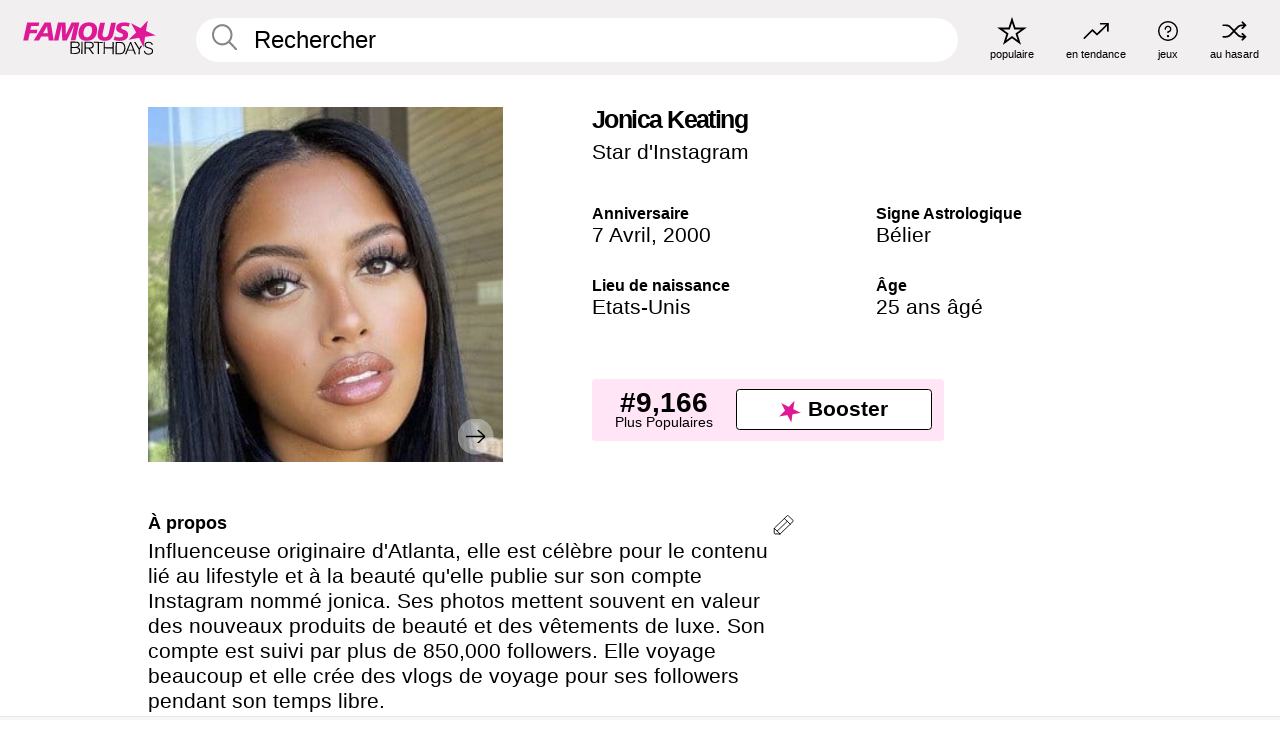

--- FILE ---
content_type: text/html; charset=UTF-8
request_url: https://fr.famousbirthdays.com/people/jonica-keating.html
body_size: 10853
content:
<!DOCTYPE html>
<html lang= "fr">
  <head>
    <meta charset="utf-8">
    
    <link rel="preconnect" href="https://a.pub.network/" crossorigin />
    <link rel="preconnect" href="https://d.pub.network/" crossorigin />
    
     
            <link rel="preload" href="https://www.famousbirthdays.com/faces/keating-jonica-image.jpg" as="image" imagesrcset="https://www.famousbirthdays.com/thumbnails/keating-jonica-medium.jpg 190w, https://www.famousbirthdays.com/thumbnails/keating-jonica-large.jpg 250w, https://www.famousbirthdays.com/faces/keating-jonica-image.jpg 300w" imagesizes="(max-width: 767px) 300px, 300px" fetchpriority="high">
          
    
    
    <meta name="viewport" content="width=device-width, initial-scale=1">
        <title>Jonica Keating Âge, famille, biographie | Famous Birthdays</title>
        <meta name="description" content="Influenceuse originaire d&#039;Atlanta, elle est célèbre pour le contenu lié au lifestyle et à la beauté qu&#039;elle publie sur son compte Instagram nommé jonica.">

    <link rel="icon" href="/favicon.ico" sizes="any">
    <link rel="icon" href="/favicon.svg?3" type="image/svg+xml">
    <link rel="icon" href="/favicon-32.png?3" sizes="32x32" type="image/png">
    <link rel="apple-touch-icon" href="https://fr.famousbirthdays.com/apple-touch-icon.png">

          <script type="application/ld+json">
    {"@context":"https://schema.org","@type":"Person","@id":"https://fr.famousbirthdays.com/people/jonica-keating.html#person","url":"https://fr.famousbirthdays.com/people/jonica-keating.html","name":"Jonica Keating","givenName":"Jonica","familyName":"Keating","image":{"@type":"ImageObject","url":"https://www.famousbirthdays.com/faces/keating-jonica-image.jpg"},"sameAs":["https://www.instagram.com/jonica"],"description":"Influenceuse originaire d'Atlanta, elle est célèbre pour le contenu lié au lifestyle et à la beauté qu'elle publie sur son compte Instagram nommé jonica. Ses photos mettent souvent en valeur des nouveaux produits de beauté et des vêtements de luxe. Son compte est suivi par plus de 850,000 followers. Elle voyage beaucoup et elle crée des vlogs de voyage pour ses followers pendant son temps libre.","jobTitle":"Star d'Instagram","birthDate":"2000-04-07","birthPlace":{"@type":"Place","name":"Etats-Unis"}}</script>

<script type="application/ld+json">
{
    "@context": "https://schema.org",
    "@type": "WebPage",
    "url": "https://fr.famousbirthdays.com/people/jonica-keating.html",
    "name": "Jonica Keating Âge, famille, biographie | Famous Birthdays",
    "description": "Jonica Keating: her anniversaire, she occupation avant de devenir célèbre, her vie de famille, des anecdotes intéressantes, des classements basés sur la popularité et bien plus encore.",
    "inLanguage": "fr",
    "primaryImageOfPage": {
        "@type": "ImageObject",
        "url": "https://www.famousbirthdays.com/faces/keating-jonica-image.jpg"
    },
    "mainEntity": {
        "@id": "https://fr.famousbirthdays.com/people/jonica-keating.html#person"
    }
}
</script>
    
    <script type="application/ld+json"> {
    "@context": "https://schema.org",
    "@graph": [
        {
            "@type": "Organization",
            "@id": "https://www.famousbirthdays.com/#organization",
            "name": "Famous Birthdays",
            "url": "https://www.famousbirthdays.com/",
            "logo": {
                "@type": "ImageObject",
                "url": "https://www.famousbirthdays.com/apple-touch-icon.png",
                "width": 180,
                "height": 180
            },
            "sameAs": [
                "https://www.instagram.com/famousbirthdays",
                "https://www.tiktok.com/@famousbirthdays",
                "https://twitter.com/famousbirthdays",
                "https://www.youtube.com/@famousbirthdays"
            ]
        },
        {
            "@type": "WebSite",
            "@id": "https://fr.famousbirthdays.com/#website",
            "url": "https://fr.famousbirthdays.com/",
            "name": "Famous Birthdays",
            "inLanguage": "fr",
            "publisher": {
                "@id": "https://www.famousbirthdays.com/#organization"
            }
        }
    ]
} </script>

    <link rel="manifest" href="/manifest.json">

        <style id="critical-universal">
      :root{--colorWhite:#fff;--colorBlack:#000;--colorPink:#df1995;--colorWhitePink:#ffe5f5;--colorLightPink:#ffd2ef;--colorGrey:#f1efef;--colorDarkerGrey:#868686}*,*::before,*::after{box-sizing:border-box}html,body{margin:0;padding:0}html{font-size:4.1026vw}body{font-family:Helvetica,sans-serif;background:var(--colorWhite);color:var(--colorBlack);width:100%;font-size:1.6rem;line-height:1.2;-webkit-font-smoothing:antialiased;-moz-osx-font-smoothing:grayscale}img,picture{display:block;max-width:100%;height:auto}main{display:block;max-width:1600px;margin:0 auto;padding:5.5rem 0 1.25rem}a{color:var(--colorPink);text-decoration:none}h1 a,h2 a,h3 a,h4 a,h5 a{color:var(--colorBlack);text-decoration:none}p{margin:0}.type-36-b{font-size:1.75rem;line-height:1.05;font-weight:700;letter-spacing:-.01em}.type-34{font-size:1.75rem;line-height:100%;font-weight:700;letter-spacing:-.0625em}.type-28{font-size:1.75rem;line-height:1;font-weight:700}.type-24-26,.type-24-26-small{font-size:1.5rem;line-height:1.1}.type-16-18{font-size:1rem;line-height:1;font-weight:700}.type-16-18-small{font-size:1rem;line-height:1.1;font-weight:700}.type-20-24{font-size:1.25rem;line-height:1.2}.type-14-16{font-size:.875rem;line-height:.9}.type-36{font-size:2rem;line-height:.9;font-weight:700}.site-header{background-color:var(--colorGrey);padding:1.125rem 1rem;display:flex;align-items:center;justify-content:space-between;position:fixed;width:100%;box-sizing:border-box;z-index:3}.site-header__home{margin-right:1rem;width:2.625rem}.site-header__logo{display:none;height:3.5rem}.site-header__logo svg{display:block;width:9.625rem;height:2.5rem}.site-header__logo-mobile{display:flex;width:2.875rem;height:2.875rem;color:var(--colorPink)}.site-header__logo-mobile svg{display:block;width:2.875rem;height:2.875rem}.site-navigation{align-items:center;flex-basis:23.125rem;justify-content:space-between;display:none}.site-navigation a{margin-left:2.25rem;color:var(--colorBlack);text-decoration:none;text-transform:lowercase}.site-navigation a svg{margin:0 auto;display:block;max-width:100%;max-height:100%;fill:transparent}.site-navigation a svg.icon--popular{width:2.125rem;height:2.125rem}.site-navigation a svg.icon--trending{width:1.8125rem;height:1.125rem}.site-navigation a svg.icon--qa{width:1.5625rem;height:1.4375rem}.site-navigation a svg.icon--trivia{width:1.6875rem;height:1.6875rem}.site-navigation a svg.icon--random{width:1.75rem;height:1.4375rem}.site-navigation a span{margin-top:.125rem;display:none;text-align:center;font-size:.75rem;line-height:1.1;white-space:nowrap}.site-navigation a .site-navigation__icon{margin:0;display:flex;height:2.25rem;justify-content:center;align-items:center}.search{display:flex;width:100%;padding:0;position:relative}.search fieldset{margin:0;padding:0;border:0;width:100%;display:flex;position:relative;height:2.75rem}.search fieldset input{display:flex;width:100%;padding:.5rem 0 .5rem 1.125rem;box-sizing:border-box;border-radius:1.875rem;color:var(--colorBlack);border:.125rem solid var(--colorWhite);background-color:var(--colorWhite);appearance:none}.search fieldset input.search-bar{height:3.125rem;line-height:3.125rem;padding-top:0;padding-bottom:0}.search fieldset input::-webkit-search-decoration,.search fieldset input::-webkit-search-cancel-button,.search fieldset input::-webkit-search-results-button,.search fieldset input::-webkit-search-results-decoration{display:none!important}.search-button{margin:0;padding:0;border:0;background:none;position:absolute;right:1.125rem;top:50%;transform:translateY(-50%);cursor:pointer;color:var(--colorDarkerGrey)}.search-button svg{display:block;width:1.125rem;height:1.125rem}.search-suggestions{display:none}.side-paddings{padding:0 1rem}.columns-2,.columns-3{display:grid;grid-template-columns:1fr;grid-gap:1rem}.section-row{margin-bottom:3rem}.section-row>h1{padding-inline:1rem}.sr-only{position:absolute!important;width:1px!important;height:1px!important;padding:0!important;margin:-1px!important;overflow:hidden!important;clip:rect(0,0,0,0)!important;white-space:nowrap!important;border:0!important}@media(min-width:768px){html{font-size:1.1111vw}body{font-size:1.5rem}main{padding-bottom:2.25rem;min-height:calc(100vh - 13.25rem);box-sizing:border-box}.type-24-26,.type-24-26-small{font-size:2rem}.type-16-18{font-size:1.125rem;line-height:1.2}.type-16-18-small{font-size:1.125rem}.type-20-24{font-size:1.5rem}.type-14-16{font-size:1rem;line-height:1.1}.site-header{padding:.875rem 1.5rem}.site-header__home{margin-right:2.625rem;flex-basis:9.6666875rem;width:9.625rem}.site-header__logo{display:flex;align-items:center}.site-header__logo-mobile{display:none}.site-navigation{display:flex}.site-navigation a span{display:block}.search fieldset input{width:100%;padding:.75rem 0 .75rem 1.25rem}.search-button svg{width:1.8125rem;height:1.8125rem}.layout--is-medium-narrow{padding-left:4.5rem;padding-right:4.5rem}.layout--is-narrow{padding-left:8.875rem;padding-right:8.875rem}.side-paddings{padding:0 1.5rem}.columns-2{grid-template-columns:repeat(2,1fr);grid-column-gap:1.5rem}.columns-3{grid-template-columns:repeat(3,1fr);grid-column-gap:1.5rem}.section-row{margin-bottom:1.5rem}}@media(min-width:1600px){html{font-size:16px}}.tiles{margin-bottom:1rem;display:grid;grid-template-columns:repeat(2,1fr);row-gap:1rem}.tiles--gap-Y{column-gap:1rem}.tile{width:100%;position:relative;display:block;text-decoration:none;color:var(--colorBlack)}.tile p{margin:0}.tile p:first-of-type{margin-bottom:.25rem}.tile__picture{margin-bottom:.75rem;border-radius:1.875rem;overflow:hidden;max-width:100%;aspect-ratio:1 / 1}.profile-video-thumbnail{aspect-ratio:16/9}.tile__picture picture,.tile__picture img{display:block;width:100%;height:100%;object-fit:cover;object-position:center}.tile:nth-child(7){display:none}.tile__item{min-width:0}.tile__star-ranking{position:absolute;top:-.85rem;left:-.85rem;color:var(--colorLightPink)}.tile__star-ranking svg{display:block;width:3.25rem;height:3.25rem}.tile__star-ranking span{color:var(--colorBlack);position:absolute;top:50%;left:50%;transform:translate(-66%,-50%)}.tiles-module{padding:0 1rem}.tiles-module h2{margin:0 0 1rem 0}.tiles-module--no-paddings{padding:0}.tiles-module--capitalized h2,.tiles-module--capitalized h1{text-transform:uppercase}@media(min-width:768px){.tiles{grid-template-columns:repeat(6,1fr);row-gap:1.5rem}.tiles--gap-Y{column-gap:1.5rem}.tile:nth-child(7){display:block}.tile__star-ranking{display:block;top:-1.5rem;left:-1.5rem}.tile__star-ranking svg{width:4.375rem;height:4.375rem}.tiles-module{padding:0 1.5rem}}.todays-birthdays-module h1{margin:1.5rem 0 1.25rem 0;padding:0 1rem;text-transform:uppercase}.todays-birthdays-module .todays-birthdays-module__row:last-of-type{display:none}@media(min-width:768px){.todays-birthdays-module h1{margin:1.5rem 0;padding:0 1.5rem}.todays-birthdays-module .todays-birthdays-module__row:first-of-type .tile__item:last-of-type{display:none}.todays-birthdays-module .todays-birthdays-module__row:last-of-type{display:block}}.bio-module h1{margin:0}.bio-module h1 span{display:block}.bio-module .bio-module__profession{margin:0}.bio-module__info{padding:0 1rem}.bio-module .picture{margin-bottom:1.5rem}.bio-module .picture picture,.bio-module .picture img{display:block;width:100%;height:auto}.bio-module__person-attributes{margin-top:2rem;display:grid;grid-template-columns:1fr 1fr;grid-gap:1.125rem}.bio-module__person-attributes p{margin:0}.bio-module__person-attributes p span{display:block}.bio-module a{color:var(--colorBlack);text-decoration:none}.bio-module__full-name,.bio-module__person-attributes .type-16-18{text-transform:none}@media(min-width:768px){.bio-module{padding:2rem 1.5rem 0 1.5rem;display:flex;justify-content:space-between}.bio-module h1{margin-bottom:.625rem}.bio-module__info{padding:0}.bio-module .column:nth-child(2){margin-left:3.5rem;flex:0 0 38rem}.bio-module .picture{margin-bottom:0}.bio-module__person-attributes{margin-top:2.75rem;grid-gap:2rem}}.profile-pictures-carousel__randomizer{position:absolute;top:1rem;right:1rem;display:block;z-index:2}.profile-pictures-carousel__randomizer a{color:var(--colorBlack);background-color:rgba(241,239,239,.4);width:2.5rem;height:2.5rem;display:flex;align-items:center;justify-content:center;border-radius:50%}.profile-pictures-carousel__randomizer svg{display:block;width:1.625rem;height:1.25rem}.profile-pictures-carousel__share{position:absolute;top:.5rem;display:none}.profile-pictures-carousel__share a{color:var(--colorBlack);background-color:rgba(241,239,239,.4);width:2.5rem;height:2.5rem;display:flex;align-items:center;justify-content:center;border-radius:50%}.profile-pictures-carousel__share svg{display:block;width:1.625rem;height:1.625rem}.profile-pictures-carousel{margin-bottom:1.5rem;width:100%;aspect-ratio:404/394;position:relative;overflow:hidden}.profile-pictures-carousel>input,.profile-pictures-carousel>label{position:absolute;opacity:0;pointer-events:none}.profile-pictures-carousel__viewport{display:flex;width:100%;height:100%;overflow-x:scroll;overflow-y:hidden;scroll-snap-type:x mandatory;scroll-behavior:smooth;scrollbar-width:none}.profile-pictures-carousel__viewport::-webkit-scrollbar{display:none}.profile-pictures-carousel__viewport>.profile-pictures-carousel__slide{display:flex;justify-content:center;align-items:center;flex:0 0 100%;scroll-snap-align:center}.profile-pictures-carousel__slide img{display:block;width:100%;height:100%;object-fit:cover}@media(max-width:767px){.profile-pictures-carousel{aspect-ratio:initial;justify-content:center;display:flex}.profile-pictures-carousel__viewport{max-width:320px;min-height:320px}.profile-pictures-carousel__viewport>.profile-pictures-carousel__slide{flex:0 0 100%}}.slide-anchor,input.slide-anchor,input[type="radio"].slide-anchor{display:none!important}.profile-pictures-carousel__controls,.profile-pictures-carousel__control-arrows,.profile-pictures-carousel__swipe-indicator,.profile-pictures-carousel__randomizer,.profile-pictures-carousel__share{display:none}@media(min-width:768px){.profile-pictures-carousel{width:90%;overflow:visible}.profile-pictures-carousel>label{position:static;opacity:1;pointer-events:auto}.profile-pictures-carousel__viewport{overflow:hidden;scroll-snap-type:none;scroll-behavior:unset}.profile-pictures-carousel__viewport>.profile-pictures-carousel__slide{scroll-snap-align:end}}.bio-module__boost-block,.group-info-module__boost-block{margin-top:2.5rem;max-width:24.75rem}.boost-block{padding:.75rem .875rem;display:grid;grid-template-columns:1fr 1fr;grid-gap:.875rem;align-items:center;border-radius:.25rem;background:var(--colorWhitePink);color:var(--colorBlack)}.boost-block p{margin:0;text-align:center}.boost-block p span{display:block}.boost-block__rank.type-36{font-size:2rem}button{margin:0;padding:0;border:none;background:none;font-family:inherit;font-size:100%;line-height:1.15}.bar-button{padding:.875rem 3rem;border:.0625rem solid var(--colorBlack);display:flex;align-items:center;justify-content:center;border-radius:.25rem;background:var(--colorWhite);color:var(--colorBlack);cursor:pointer;font-size:1.75rem;line-height:1;font-weight:700;box-sizing:border-box}.bar-button .icon{margin-right:.25rem}.bar-button .icon svg{display:block;width:1.5rem;height:1.5rem}#btn-boost,.btn-group-boost{padding:.625rem 3rem;font-size:1.5rem}@media(min-width:768px){.bio-module__boost-block{margin-top:4.125rem}}.ranking-item{margin-bottom:.625rem;padding:.25rem .5rem;display:flex;justify-content:space-between;align-items:center;background:var(--colorGrey);border-radius:.625rem;text-decoration:none;color:var(--colorBlack)}.ranking-item__profile{display:flex;align-items:center;width:72%;height:4.4rem}.ranking-item__picture{margin:0 .75rem 0 .25rem;border-radius:1.875rem;overflow:hidden;flex:0 0 20%;aspect-ratio:1/1}.ranking-item__picture img{display:block;width:100%;height:auto}@media(min-width:768px){.ranking-item__picture{flex:0 0 25%}}</style>
        <link rel="preload" href="/static/css/combined.min.css?v509" as="style" onload="this.onload=null;this.rel='stylesheet'">
    <noscript><link rel="stylesheet" href="/static/css/combined.min.css?v509"></noscript>

  

        
          <link rel="canonical" href="https://fr.famousbirthdays.com/people/jonica-keating.html"/>
    
          <script data-cfasync="false" type="text/javascript">
    var freestar = freestar || {};
    freestar.queue = freestar.queue || [];
    freestar.config = freestar.config || {};
    freestar.config.enabled_slots = [];
    freestar.initCallback = function () { (freestar.config.enabled_slots.length === 0) ? freestar.initCallbackCalled = false : freestar.newAdSlots(freestar.config.enabled_slots) }
</script>
<script>
var useSSL="https:"==document.location.protocol</script>
    
           
      
      <meta property="og:site_name" content="Famous Birthdays">
      <meta property="og:type" content="profile">
      <meta property="og:url" content="https://fr.famousbirthdays.com/people/jonica-keating.html">
      <meta property="og:title" content="Apprenez-en plus sur Jonica Keating">
      <meta property="og:description" content="Influenceuse originaire d&#039;Atlanta, elle est célèbre pour le contenu lié au lifestyle et à la beauté qu&#039;elle publie sur son compte Instagram nommé jonica.">

      <meta property="og:image" content="https://www.famousbirthdays.com/faces/keating-jonica-image.jpg">
      <meta property="og:image:alt" content="Apprenez-en plus sur Jonica Keating">
      
      
      
      
      
            <meta property="profile:first_name" content="Jonica">
                  <meta property="profile:last_name" content="Keating">
      
      <meta name="twitter:card" content="summary_large_image">
      <meta name="twitter:site" content="@famousbirthdays">
      <meta name="twitter:title" content="Apprenez-en plus sur Jonica Keating">
      <meta name="twitter:description" content="Influenceuse originaire d&#039;Atlanta, elle est célèbre pour le contenu lié au lifestyle et à la beauté qu&#039;elle publie sur son compte Instagram nommé jonica.">
      <meta name="twitter:image" content="https://www.famousbirthdays.com/faces/keating-jonica-image.jpg">
      <meta name="twitter:image:alt" content="Apprenez-en plus sur Jonica Keating">

    
    


    
  </head>
  <body>
    <div class="site-header">
  <a href="/" class="site-header__home" aria-label="To Famous Birthdays homepage">
    <span class="site-header__logo">
      <svg class="icon icon--logo-fb">
        <use xlink:href="/static/fonts/famous-icons.svg#icon-logo-fb"></use>
      </svg>
    </span>
    <span class="site-header__logo-mobile">
      <svg class="icon icon--logo-fb-mobile">
        <use xlink:href="/static/fonts/famous-icons.svg#icon-logo-fb-mobile"></use>
      </svg>
    </span>
  </a>
  <form id="fb_search" class="search  " role="form" name="fb_search" action="/search" method="post">
	<fieldset>
	    <input autocomplete="off" id="main-search" type="search" name="q" placeholder=" Rechercher " class="type-24-26 search-bar"  aria-label="Enter Celebrity or Date" maxlength="80"  data-dark_theme="0" >
	    <div class="search-button">
	      <svg class="icon icon--search">
	        <use xlink:href="/static/fonts/famous-icons.svg#icon-search"></use>
	      </svg>
	    </div>  
	    <button type="submit" class="search-submit" aria-label="Search"></button>
	    <ul  id="autocomplete-suggestions"  class="autocomplete-suggestions search-suggestions " ></ul>
	    
	</fieldset>
</form>



  <div class="site-navigation">
    <a href="/most-popular-people.html" title="populaire">
      <span class="site-navigation__icon">
        <svg class="icon icon--popular">
          <use xlink:href="/static/fonts/famous-icons.svg#icon-popular"></use>
        </svg>
      </span>
      <span>populaire</span>
    </a>
    <a href="/trending" title="en tendance">
      <span class="site-navigation__icon">
        <svg class="icon icon--trending">
          <use xlink:href="/static/fonts/famous-icons.svg#icon-trending"></use>
        </svg>
      </span>
      <span>en tendance</span>
    </a>

        <a href="/trivia" title="jeux">
      <span class="site-navigation__icon">
        <svg class="icon icon--trivia">
          <use xlink:href="/static/fonts/famous-icons.svg#icon-trivia"></use>
        </svg>
      </span>
      <span>jeux</span>
    </a>
    <a id="random-person" href="#" title="au hasard" class="random-person">
      <span class="site-navigation__icon">
        <svg class="icon icon--random">
          <use xlink:href="/static/fonts/famous-icons.svg#icon-random"></use>
        </svg>
      </span>
      <span>au hasard</span>
    </a>
  </div>
</div>
    <main class=" layout--is-narrow ">
       <div class="section-row modifierSize section-row--size-xs section-half-bottom">
	<div class="bio-module ">
		<div class="column">
			
												<div id="pc" class="profile-pictures-carousel profile-pictures-carousel--pending">
					<input name="profile-pictures-carousel" id="slide-0" type="radio" class="slide-anchor" checked>
					<div id="vp" class="profile-pictures-carousel__viewport">
						<div class="profile-pictures-carousel__slide slide-0">
							<img src="https://www.famousbirthdays.com/faces/keating-jonica-image.jpg" srcset="https://www.famousbirthdays.com/thumbnails/keating-jonica-medium.jpg 190w, https://www.famousbirthdays.com/thumbnails/keating-jonica-large.jpg 250w, https://www.famousbirthdays.com/faces/keating-jonica-image.jpg 300w" sizes="(max-width: 767px) 300px, 300px" width="300" height="300" alt="Jonica Keating Profile Picture" loading="eager" fetchpriority="high" decoding="async">
						</div>
					</div>
					<div class="profile-pictures-carousel__share share-control-0 hidden-sm hidden-md hidden-lg"><a id="share-person-mobile" href="#" title="Share" class="share-person-mobile" data-share-url="https://fr.famousbirthdays.com/people/jonica-keating.html"><svg class="icon icon--share" width="24" height="24" viewBox="0 0 24 24" fill="currentColor" xmlns="http://www.w3.org/2000/svg"><path d="M14.54 6.62L12 4.08l-2.54 2.54-.67-.67L12 2.74l3.21 3.21z"></path><path d="M11.5 3.5h1v10h-1z"></path><path d="M16.8 19.2H7.2c-.81 0-1.44-.63-1.44-1.44V9.12c0-.81.63-1.44 1.44-1.44h3.36v.96H7.2c-.29 0-.48.19-.48.48v8.64c0 .29.19.48.48.48h9.6c.29 0 .48-.19.48-.48V9.12c0-.29-.19-.48-.48-.48h-3.36v-.96h3.36c.81 0 1.44.63 1.44 1.44v8.64c0 .81-.63 1.44-1.44 1.44z"></path></svg></a></div>
					<div class="profile-pictures-carousel__randomizer hidden-sm hidden-md hidden-lg"><a id="random-person-mobile" href="#" title="Random" class="random-person-mobile"><svg class="icon icon--random"><use xlink:href="/static/fonts/famous-icons.svg#icon-random"></use></svg></a></div>
				</div>
								<script id="cd" type="application/json">{"h":"https://www.famousbirthdays.com/faces/keating-jonica-image.jpg","a":"Jonica Keating Profile Picture","s":"https://fr.famousbirthdays.com/people/jonica-keating.html","r":"https://www.famousbirthdays.com","n":"Jonica Keating","c":10,"ha":false,"al":"\u00c2ge","hs":[{"i":"jonica-keating-2.jpg","g":21},{"i":"jonica-keating-1.jpg","g":21},{"i":"jonica-keating-8.jpg","g":21},{"i":"jonica-keating-6.jpg","g":21},{"i":"jonica-keating-5.jpg","g":21},{"i":"jonica-keating-4.jpg","g":21},{"i":"jonica-keating-3.jpg","g":21},{"i":"jonica-keating-9.jpg","g":20},{"i":"jonica-keating-7.jpg","g":20}]}</script>
							
					</div>

		<div class="column">
			<div class="bio-module__info">
				<h1 class="type-34">
		        <span class="bio-module__full-name">Jonica Keating</span>
		        						      </h1>
		      				<p class="type-20-24 bio-module__profession">
					<a href="https://fr.famousbirthdays.com/profession/instagramstar.html"> 
						Star d&#039;Instagram
					</a>
				</p>
			  
			  	<div class="bio-module__person-attributes">
			  					  		<p>
			          <span class="type-16-18">
			          	 Anniversaire 			          </span>
			          <span>
			          	 
														<a href="/april7.html">7 Avril</a>,    <a href="/year/2000.html">2000</a> 									          </span>
			        </p>
			        
			        			        <p>
			          <span class="type-16-18">Signe Astrologique</span>
			          <span><a  href="/astrology/aries.html">Bélier</a></span>
			        </p>
			        
			        <p>
			          <span class="type-16-18">Lieu de naissance</span>
			          <span>
			          	
																														<a href="/birthplace/unitedstates.html">Etats-Unis</a> 
																								          </span>
			        </p>

			        			        <p>
			          <span class="type-16-18">Âge </span>
			          <span><a href="/age/25.html">25 ans âgé</a></span>
			        </p>
			        			  	</div>
			</div>

						<div class="bio-module__boost-block">
				<div class="boost-block type-14-16">
					<p>
			          <span class="boost-block__rank type-36">#9,166</span>
			          <span>Plus Populaires</span>
			        </p>
		        <button id="btn-boost" class="bar-button type-28 btn-boost" type="button" data-url="jonica-keating.html">
		        	<span class="icon">
				      <svg class="icon icon--logo-fb-mobile">
				        <use xlink:href="/static/fonts/famous-icons.svg#icon-logo-fb-mobile"></use>
				      </svg>
				    </span>
			    	<span>Booster</span>
			    </button>
				</div>
							</div>
					</div>
	</div>
</div>

<div class="section-row modifierSize section-row--size-s section-no-bottom">
	<div class="about-container">
		<div class="about">
			<div class="about-module section-half-bottom-desktop">
				<h2>À propos </h2>
  				<p>Influenceuse originaire d'Atlanta, elle est célèbre pour le contenu lié au lifestyle et à la beauté qu'elle publie sur son compte Instagram nommé jonica. Ses photos mettent souvent en valeur des nouveaux produits de beauté et des vêtements de luxe. Son compte est suivi par plus de 850,000 followers. Elle voyage beaucoup et elle crée des vlogs de voyage pour ses followers pendant son temps libre.<br /></p>

  				<h2>Avant la gloire</h2>
				<p>Elle a publié sa première vidéo sur YouTube en janvier 2019 et a annoncé qu'elle allait déménager.<br /></p>

				<h2>Anecdotes</h2>
				<p>L'un de ses tiktoks les plus populaires est une vidéo humoristique dans laquelle elle utilise un effet spécial. Elle a été visionnée plus de quatre millions de fois. Ses tiktoks lui ont permis de totaliser plus de 130,000 abonnés sur la page.</p>

				<h2>Vie de Famille</h2>
				<p>Elle est née aux États-Unis. Elle sort avec l'artiste bien connu, Russ, connu pour son single de platine "Losin Control" qu'il a sorti en 2017.</p>

				<h2>Associations</h2>
				<p >L'un de ses tiktoks datant de septembre 2021 comporte le titre  "New York, New York" de <a href="https://fr.famousbirthdays.com/people/frank-sinatra.html">Frank Sinatra</a>.</p>


				
								<div class="inline-banners inline-banners-profile hidden-md hidden-lg">
					<div align="center" data-freestar-ad="__300x250" id="famousbirthdays_incontent_4">
  <script data-cfasync="false" type="text/javascript">
    freestar.config.enabled_slots.push({ placementName: "famousbirthdays_incontent_4", slotId: "famousbirthdays_incontent_4" });
  </script>
</div>



				</div>
								
				<a id="btn-edit" href="#" class="to-edit btn-edit" data-url="jonica-keating.html" title="Send Suggestion">
					<svg class="icon icon--pencil">
					  	<use xlink:href="/static/fonts/famous-icons.svg#icon-pencil"></use>
					</svg>
				</a>
			</div>

			
			
		</div>
      
		<div class="banners profile-sidebar">
			<div align="center" data-freestar-ad="__300x600" id="famousbirthdays_siderail_right_1">
  <script data-cfasync="false" type="text/javascript">
    freestar.config.enabled_slots.push({ placementName: "famousbirthdays_siderail_right_1", slotId: "famousbirthdays_siderail_right_1" });
  </script>
</div>



			
					</div>
	</div>
</div>

<div class="section-row modifierSize section-row--size-s">
	<div class="popularity-module">
		<h2 class="type-30-32">
			Popularité 

			 
				 
			

			

		</h2>
		<div class="columns-3 popularity-module__inner">
			<div class="column">
																<a class="ranking-item ranking-item--theme-LightPink ranking-item--size-s" href="/most-popular-people.html">
						  <span class="ranking-item__profile type-24-26">
						    
						    <span class="ranking-item__label">Plus Populaires</span>
						  </span>
						  <span class="ranking-item__rank type-36">
						   #9,166
						  </span>
						</a>
																					<a class="ranking-item ranking-item--theme-LightPink ranking-item--size-s" href="/april7.html">
						  <span class="ranking-item__profile type-24-26">
						    
						    <span class="ranking-item__label">Né le 7 Avril</span>
						  </span>
						  <span class="ranking-item__rank type-36">
						   #26
						  </span>
						</a>
																															
			</div>
			<div class="column">
																																		<a class="ranking-item ranking-item--theme-BabyPink ranking-item--size-s" href="/names/jonica.html">
						  <span class="ranking-item__profile type-24-26">
						    
						    <span class="ranking-item__label">Prénom Jonica</span>
						  </span>
						  <span class="ranking-item__rank type-36">
						   #1
						  </span>
						</a>
																					<a class="ranking-item ranking-item--theme-PalePink ranking-item--size-s" href="/age/astrology/25-aries.html">
						  <span class="ranking-item__profile type-24-26">
						    
						    <span class="ranking-item__label">25 An(s) Bélier</span>
						  </span>
						  <span class="ranking-item__rank type-36">
						   #31
						  </span>
						</a>
													
			</div>
			<div class="column">
																																												
			</div>
		</div>
	</div>
</div>






	<div class="section-row  modifierSize section-row--size-xs section-half-bottom ">
		<div class="tiles-module grid-item-aspect-1-1">
			<h2 class="type-30-32">
				 Les fans de Jonica Keating ont également consulté 			</h2>
			<div class="tiles tiles--columns-4 tiles--gap-Y tiles--only-last-4-mobile">

												<div class="tile__item">
					<a class="tile" href="https://fr.famousbirthdays.com/people/lea-elui-ginet.html">
						<div class="tile__picture">
								<img src="https://www.famousbirthdays.com/thumbnails/elui-ginet-lea-medium.jpg" srcset="https://www.famousbirthdays.com/thumbnails/elui-ginet-lea-medium.jpg 190w, https://www.famousbirthdays.com/thumbnails/elui-ginet-lea-large.jpg 250w, https://www.famousbirthdays.com/faces/elui-ginet-lea-image.jpg 300w" sizes="(max-width: 767px) 160px, 300px" width="190" height="190" alt="Lea Elui Ginet" loading="lazy" decoding="async">
						</div>
							<p class="type-16-18-small">Lea Elui Ginet</p>
													    	<p class="tile__description type-14-16">Star d&#039;Instagram</p>
						    						</a>
					</div>
								<div class="tile__item">
					<a class="tile" href="https://fr.famousbirthdays.com/people/benoit-chevalier.html">
						<div class="tile__picture">
								<img src="https://www.famousbirthdays.com/thumbnails/chevalier-benoit-medium.jpg" srcset="https://www.famousbirthdays.com/thumbnails/chevalier-benoit-medium.jpg 190w, https://www.famousbirthdays.com/thumbnails/chevalier-benoit-large.jpg 250w, https://www.famousbirthdays.com/faces/chevalier-benoit-image.jpg 300w" sizes="(max-width: 767px) 160px, 300px" width="190" height="190" alt="Benoit Chevalier" loading="lazy" decoding="async">
						</div>
							<p class="type-16-18-small">Benoit Chevalier</p>
													    	<p class="tile__description type-14-16">Star d&#039;Instagram</p>
						    						</a>
					</div>
								<div class="tile__item">
					<a class="tile" href="https://fr.famousbirthdays.com/people/olivia-ponton.html">
						<div class="tile__picture">
								<img src="https://www.famousbirthdays.com/thumbnails/olivia-ponton-medium.jpg" srcset="https://www.famousbirthdays.com/thumbnails/olivia-ponton-medium.jpg 190w, https://www.famousbirthdays.com/thumbnails/olivia-ponton-large.jpg 250w, https://www.famousbirthdays.com/faces/olivia-ponton-image.jpg 300w" sizes="(max-width: 767px) 160px, 300px" width="190" height="190" alt="Olivia Ponton" loading="lazy" decoding="async">
						</div>
							<p class="type-16-18-small">Olivia Ponton</p>
													    	<p class="tile__description type-14-16">Star d&#039;Instagram</p>
						    						</a>
					</div>
								<div class="tile__item">
					<a class="tile" href="https://fr.famousbirthdays.com/people/andrew-davila.html">
						<div class="tile__picture">
								<img src="https://www.famousbirthdays.com/thumbnails/davila-andrew-medium.jpg" srcset="https://www.famousbirthdays.com/thumbnails/davila-andrew-medium.jpg 190w, https://www.famousbirthdays.com/thumbnails/davila-andrew-large.jpg 250w, https://www.famousbirthdays.com/faces/davila-andrew-image.jpg 300w" sizes="(max-width: 767px) 160px, 300px" width="190" height="190" alt="Andrew Davila" loading="lazy" decoding="async">
						</div>
							<p class="type-16-18-small">Andrew Davila</p>
													    	<p class="tile__description type-14-16">Star YouTube</p>
						    						</a>
					</div>
											</div>
		</div>
	</div>
	
	
			<div class="banners">
	<div align="center" data-freestar-ad="__300x250 __970x90" id="famousbirthdays_incontent_1">
  <script data-cfasync="false" type="text/javascript">
    freestar.config.enabled_slots.push({ placementName: "famousbirthdays_incontent_1", slotId: "famousbirthdays_incontent_1" });
  </script>
</div>



</div>	
	<div class="section-row ">
		<div class="tiles-module grid-item-aspect-1-1">
			<h2 class="type-30-32">
				   Jonica Keating est membre de   			</h2>
			<div class="tiles tiles--columns-4 tiles--gap-Y tiles--only-last-4-mobile">

														<div class="tile__item">
						<a class="tile" href="/age/25.html">
							<div class="tile__picture">
																<img src="https://www.famousbirthdays.com/thumbnails/norman-jace-medium.jpg" srcset="https://www.famousbirthdays.com/thumbnails/norman-jace-medium.jpg 190w, https://www.famousbirthdays.com/thumbnails/norman-jace-large.jpg 250w, https://www.famousbirthdays.com/faces/norman-jace-image.jpg 300w" sizes="(max-width: 767px) 160px, 300px" width="190" height="190" alt="25 An(s)" loading="lazy" decoding="async">
															</div>
							<p class="type-16-18-small">25 An(s)</p>
						</a>
					</div>
				
									<div class="tile__item">
						<a class="tile" href="/profession/instagramstar.html">
							<div class="tile__picture">
																<img src="https://www.famousbirthdays.com/thumbnails/khalifa-mia-medium.jpg" srcset="https://www.famousbirthdays.com/thumbnails/khalifa-mia-medium.jpg 190w, https://www.famousbirthdays.com/thumbnails/khalifa-mia-large.jpg 250w, https://www.famousbirthdays.com/faces/khalifa-mia-image.jpg 300w" sizes="(max-width: 767px) 160px, 300px" width="190" height="190" alt="Stars D&#039;Instagram" loading="lazy" decoding="async">
															</div>
							<p class="type-16-18-small">Stars D&#039;Instagram</p>
						</a>
					</div>
				
									<div class="tile__item">
						<a class="tile" href="/birthplace/unitedstates.html">
							<div class="tile__picture">
																<img src="https://www.famousbirthdays.com/thumbnails/gomez-selena-medium.jpg" srcset="https://www.famousbirthdays.com/thumbnails/gomez-selena-medium.jpg 190w, https://www.famousbirthdays.com/thumbnails/gomez-selena-large.jpg 250w, https://www.famousbirthdays.com/faces/gomez-selena-image.jpg 300w" sizes="(max-width: 767px) 160px, 300px" width="190" height="190" alt="Nés en Etats-Unis" loading="lazy" decoding="async">
															</div>
							<p class="type-16-18-small">Nés en Etats-Unis</p>
						</a>
					</div>
				
									<div class="tile__item">
						<a class="tile" href="/astrology/aries.html">
							<div class="tile__picture">
																<img src="https://www.famousbirthdays.com/thumbnails/txunamy-medium.jpg" srcset="https://www.famousbirthdays.com/thumbnails/txunamy-medium.jpg 190w, https://www.famousbirthdays.com/thumbnails/txunamy-large.jpg 250w, https://www.famousbirthdays.com/faces/txunamy-image.jpg 300w" sizes="(max-width: 767px) 160px, 300px" width="190" height="190" alt="Béliers" loading="lazy" decoding="async">
															</div>
							<p class="type-16-18-small">Béliers</p>
						</a>
					</div>
				
											</div>
		</div>
	</div>

	
	


	


	<div class="section-row">
		<div class="columns-2">
							<div class="column today-tiles-container">
					<div class="tiles-module">
						<h2 class="type-30-32"><a href="/april7.html">Autres célébrités nées le 7 Avril</a></h2>

						<div class="tiles tiles--columns-3 tiles--gap-Y tiles--only-last-2-mobile">

										<div class="tile__item">
						<a class="tile" href="https://fr.famousbirthdays.com/people/tina-s.html">
							<div class="tile__picture">
								<img src="https://www.famousbirthdays.com/thumbnails/tina-s-medium.jpg" srcset="https://www.famousbirthdays.com/thumbnails/tina-s-medium.jpg 190w, https://www.famousbirthdays.com/thumbnails/tina-s-large.jpg 250w, https://www.famousbirthdays.com/faces/tina-s-image.jpg 300w" sizes="(max-width: 767px) 160px, 190px" width="190" height="190" alt="Tina S" loading="lazy" decoding="async">
							</div>
							<p class="type-16-18-small">Tina S</p>
							<p class="tile__description type-14-16">Star YouTube</p>
							</a>
						</div>

										<div class="tile__item">
						<a class="tile" href="https://fr.famousbirthdays.com/people/helga-lovekaty.html">
							<div class="tile__picture">
								<img src="https://www.famousbirthdays.com/thumbnails/lovekaty-helga-medium.jpg" srcset="https://www.famousbirthdays.com/thumbnails/lovekaty-helga-medium.jpg 190w, https://www.famousbirthdays.com/thumbnails/lovekaty-helga-large.jpg 250w, https://www.famousbirthdays.com/faces/lovekaty-helga-image.jpg 300w" sizes="(max-width: 767px) 160px, 190px" width="190" height="190" alt="Helga Lovekaty" loading="lazy" decoding="async">
							</div>
							<p class="type-16-18-small">Helga Lovekaty</p>
							<p class="tile__description type-14-16">Star d&#039;Instagram</p>
							</a>
						</div>

					
						<div class="tile__item">
							<a class="rounded-button" href="/april7.html" aria-label="Autres célébrités nées le 7 Avril">
								<span class="type-28">Plus</span>
							</a>
						</div>
					</div>
					</div>
				</div>
			
			
			<div class="column">
				<div class="tiles-module">
					<h2 class="type-30-32"><a href="/astrology/aries.html">Plus de Béliers</a></h2>

					<div class="tiles tiles--columns-3 tiles--gap-Y tiles--only-last-2-mobile">

								<div class="tile__item">
			      <a class="tile" href="https://fr.famousbirthdays.com/people/nathan-fillion.html">
			        <div class="tile__picture">
			            <img src="https://www.famousbirthdays.com/thumbnails/fillion-nathan-medium.jpg" srcset="https://www.famousbirthdays.com/thumbnails/fillion-nathan-medium.jpg 190w, https://www.famousbirthdays.com/thumbnails/fillion-nathan-large.jpg 250w, https://www.famousbirthdays.com/faces/fillion-nathan-image.jpg 300w" sizes="(max-width: 767px) 160px, 190px" width="190" height="190" alt="Nathan Fillion" loading="lazy" decoding="async">
			          </div>
			        <p class="type-16-18-small">Nathan Fillion</p>
			        <p class="tile__description type-14-16">Acteur de télévision</p>
				        
				        
				        
				      </a>
				  </div>

				  				<div class="tile__item">
			      <a class="tile" href="https://fr.famousbirthdays.com/people/maurice-lamarche.html">
			        <div class="tile__picture">
			            <img src="https://www.famousbirthdays.com/thumbnails/lamarche-maurice-medium.jpg" srcset="https://www.famousbirthdays.com/thumbnails/lamarche-maurice-medium.jpg 190w, https://www.famousbirthdays.com/thumbnails/lamarche-maurice-large.jpg 250w, https://www.famousbirthdays.com/faces/lamarche-maurice-image.jpg 300w" sizes="(max-width: 767px) 160px, 190px" width="190" height="190" alt="Maurice LaMarche" loading="lazy" decoding="async">
			          </div>
			        <p class="type-16-18-small">Maurice LaMarche</p>
			        <p class="tile__description type-14-16">Doubleur</p>
				        
				        
				        
				      </a>
				  </div>

				  
				    <div class="tile__item">
				      <a class="rounded-button" href="/astrology/aries.html"  aria-label="Plus de Béliers">
				    	<span class="type-28">Plus</span>
				  	  </a>
				    </div>
				</div>
			</div>

		</div>
	</div>
</div>

<!-- edit form -->
<form id="edit-form" name="edit_form" action="/people/edits" method="post">
	<input type="hidden" name="url" value="jonica-keating.html">
</form>






<script>
(function(){
var p=document.getElementById('pc'),vp=document.getElementById('vp'),j=document.getElementById('cd');
if(!p||!vp||!j)return;
var built=false;
function h(){
if(built)return;built=true;
var d=JSON.parse(j.textContent),n=d.hs.length+1,i,s,y,ag,at,el;
/* Add radio inputs for slides 1+ (slide-0 already in HTML) */
for(i=1;i<n;i++){el=document.createElement('input');el.type='radio';el.name='profile-pictures-carousel';el.id='slide-'+i;el.className='slide-anchor';p.insertBefore(el,vp);}
/* Build all headshot slides into DocumentFragment first (avoids layout thrash) */
var frag=document.createDocumentFragment();
for(i=0;i<d.hs.length;i++){s=d.hs[i];y=i+1;ag=s.g>0&&!d.ha;at=ag?d.n+' at age '+s.g:d.n+' Headshot '+(y+1)+' of '+d.c;
el=document.createElement('div');el.className='profile-pictures-carousel__slide slide-'+y;
if(ag)el.innerHTML='<div class="hs-age">'+d.al+': '+s.g+'</div>';
var img=document.createElement('img');
var hs300=d.r+'/headshots/'+s.i;
var base=s.i.replace(/\.jpg$/i,'');
var hs190=d.r+'/headshots/thumbnails/'+base+'-medium.jpg';
var hs250=d.r+'/headshots/thumbnails/'+base+'-large.jpg';
img.src=hs300;
img.srcset=hs190+' 190w, '+hs250+' 250w, '+hs300+' 300w';
img.sizes='(max-width: 767px) 300px, 300px';
img.loading='lazy';
img.decoding='async';
img.alt=at;
el.appendChild(img);frag.appendChild(el);}
/* Single append for all slides */
vp.appendChild(frag);
/* Add controls */
var ctrl=document.createElement('div');ctrl.className='profile-pictures-carousel__controls';
var arr='<div class="profile-pictures-carousel__control-arrows control-arrows-0"><label for="slide-1" class="profile-pictures-carousel__arrow profile-pictures-carousel__arrow--right"><svg class="icon icon--carousel-arrow-left"><use xlink:href="/static/fonts/famous-icons.svg#icon-carousel-arrow-left"></use></svg></label></div>';
for(i=1;i<n;i++){arr+='<div class="profile-pictures-carousel__control-arrows control-arrows-'+i+'"><label for="slide-'+(i-1)+'" class="profile-pictures-carousel__arrow profile-pictures-carousel__arrow--left"><svg class="icon icon--carousel-arrow-left"><use xlink:href="/static/fonts/famous-icons.svg#icon-carousel-arrow-left"></use></svg></label>';if(i<n-1)arr+='<label for="slide-'+(i+1)+'" class="profile-pictures-carousel__arrow profile-pictures-carousel__arrow--right"><svg class="icon icon--carousel-arrow-left"><use xlink:href="/static/fonts/famous-icons.svg#icon-carousel-arrow-left"></use></svg></label>';arr+='</div>';}
ctrl.innerHTML=arr;p.appendChild(ctrl);
/* Add swipe indicator */
var swp=document.createElement('div');swp.className='profile-pictures-carousel__swipe-indicator';swp.innerHTML='<svg class="icon icon--swipe-indicator"><use xlink:href="/static/fonts/famous-icons.svg#icon-swipe-indicator"></use></svg>';p.appendChild(swp);
/* Add share buttons for headshots without age badge */
for(i=0;i<d.hs.length;i++){s=d.hs[i];if(s.g<=0||d.ha){el=document.createElement('div');el.className='profile-pictures-carousel__share share-control-'+(i+1)+' hidden-sm hidden-md hidden-lg';el.innerHTML='<a href="#" title="Share" class="share-person-mobile" data-share-url="'+d.s+'"><svg class="icon icon--share" width="24" height="24" viewBox="0 0 24 24" fill="currentColor"><path d="M14.54 6.62L12 4.08l-2.54 2.54-.67-.67L12 2.74l3.21 3.21z"></path><path d="M11.5 3.5h1v10h-1z"></path><path d="M16.8 19.2H7.2c-.81 0-1.44-.63-1.44-1.44V9.12c0-.81.63-1.44 1.44-1.44h3.36v.96H7.2c-.29 0-.48.19-.48.48v8.64c0 .29.19.48.48.48h9.6c.29 0 .48-.19.48-.48V9.12c0-.29-.19-.48-.48-.48h-3.36v-.96h3.36c.81 0 1.44.63 1.44 1.44v8.64c0 .81-.63 1.44-1.44 1.44z"></path></svg></a>';p.appendChild(el);}}
/* Mark as enhanced */
p.classList.remove('profile-pictures-carousel--pending');
}
/* Defer to user interaction OR idle time (whichever comes first) */
function init(){if(built)return;h();}
p.addEventListener('pointerdown',init,{once:true,passive:true});
p.addEventListener('touchstart',init,{once:true,passive:true});
if(typeof requestIdleCallback!=='undefined'){requestIdleCallback(init,{timeout:2000});}
else{setTimeout(init,1000);}
})();
</script>


              <div class="banners">
        <div align="center" data-freestar-ad="__300x250 __970x90" id="famousbirthdays_incontent_3">
  <script data-cfasync="false" type="text/javascript">
    freestar.config.enabled_slots.push({ placementName: "famousbirthdays_incontent_3", slotId: "famousbirthdays_incontent_3" });
  </script>
</div>



      </div>
          </main>
    <div class="site-footer">
      <div class="site-footer__row">
        <a class="site-footer__row__left site-footer__logo" href="/" aria-label="Home">
          <svg class="icon icon--logo-fb">
            <use xlink:href="/static/fonts/famous-icons.svg#icon-logo-fb"></use>
          </svg>
        </a>
        <div class="site-footer__row__right site-footer__icons">
          <ul class="site-footer__social">
             

             

            
             
          </ul>
          <ul class="site-footer__apps">
                                    <li>
              <a href="https://apps.apple.com/fr/app/famous-birthdays/id646707938" target="_blank" rel="noopener" aria-label="Famous Birthdays in the App store">
                <svg class="icon icon--app-store">
                                      <use xlink:href="/static/fonts/famous-icons.svg#icon-app-store-fr"></use>
                                  </svg>
              </a>
              
            </li>
             
                                    <li>
              <a href="https://play.google.com/store/apps/details?id=com.famousbirthdays&amp;hl=fr" target="_blank" rel="noopener" aria-label="Famous Birthdays in the Play store">
                <svg class="icon icon--play-store">
                  <use xlink:href="/static/fonts/famous-icons.svg#icon-play-store-fr"></use>
                </svg>
              </a>
              </li>
               
            
          </ul>
          <ul class="site-footer__languages">
            
                          <li>
                <a href="https://www.famousbirthdays.com" target="_blank" rel="noopener" title="Anglais" aria-label="Anglais">
                  <svg class="icon icon--flag-usa">
                    <use xlink:href="/static/fonts/famous-icons.svg#icon-flag-usa"></use>
                  </svg>
                </a>
              </li>
            
                        <li>
              <a href="https://es.famousbirthdays.com" target="_blank" rel="noopener" title="Espagnol" aria-label="Espagnol">
                <svg class="icon icon--flag-spain">
                  <use xlink:href="/static/fonts/famous-icons.svg#icon-flag-spain"></use>
                </svg>
              </a>
            </li>
            
                        <li>
              <a href="https://pt.famousbirthdays.com" target="_blank" rel="noopener" title="Portugais" aria-label="Portugais">
                <svg class="icon icon--flag-portugal">
                  <use xlink:href="/static/fonts/famous-icons.svg#icon-flag-portugal"></use>
                </svg>
              </a>
            </li>
                              
            
                        <li>
              <a href="https://it.famousbirthdays.com" target="_blank" rel="noopener" title="Italien" aria-label="Italien">
                <svg class="icon icon--flag-italy">
                  <use xlink:href="/static/fonts/famous-icons.svg#icon-flag-italy"></use>
                </svg>
              </a>
            </li>
            
                        <li>
              <a href="https://de.famousbirthdays.com" target="_blank" rel="noopener" title="Allemand" aria-label="Allemand">
                <svg class="icon icon--flag-germany">
                  <use xlink:href="/static/fonts/famous-icons.svg#icon-flag-germany"></use>
                </svg>
              </a>
            </li>
                        
          </ul>
        </div>
      </div>
      <div class="site-footer__row site-footer__bottom">
        <div class="site-footer__row__left">
          <ul class="site-footer__navigation">
            <li><a href="/about/" class="type-14-16">À Propos</a></li>
            <li><a href="/contact/" class="type-14-16">Contact</a></li>
            <li><a href="/privacy/" class="type-14-16">Vie Privée</a></li>
            <li><a href="/terms/" class="type-14-16">CGU</a></li>
          </ul>
        </div>
        <div class="site-footer__row__right site-footer__copyright">
          <p class="type-12">
            © FamousBirthdays.com - utilisation soumise aux pratiques stipulées dans notre politique de confidentialité            </p>
          
        </div>
      </div>
    </div>

    
    <form name="random" id="random-form" method="post" action="/random"></form>
    <script src="/static/js/main.min.js?v509" defer></script>

        <div class="adspot-sticky" id="sticky-ad">

    </div>
      

    

    
 
    <script src="https://a.pub.network/famousbirthdays-com/pubfig.min.js" data-cfasync="false" async></script>

    
    <script data-cfasync="false">
    (function(){function runProbe(){var b=document.createElement('div');b.className='ad ads banner-ad ad-container';b.style.cssText='position:absolute;left:-9999px;top:-9999px;height:1px;width:1px;';document.documentElement.appendChild(b);requestAnimationFrame(function(){var blocked=getComputedStyle(b).display==='none';b.remove();if(blocked)window.__fsNeedsRecovery=true;});}if('requestIdleCallback' in window){requestIdleCallback(runProbe,{timeout:2000});}else{setTimeout(runProbe,2000);}})();
    </script>

    
    <script data-cfasync="false">
    (function(){function loadRecovery(){if(!window.__fsNeedsRecovery)return;if(window.__fsRecoveryStarted)return;window.__fsRecoveryStarted=true;cleanup();var s=document.createElement('script');s.src='/static/js/freestar-recovery.min.js';s.defer=true;document.head.appendChild(s);}function cleanup(){['scroll','click','keydown'].forEach(function(e){window.removeEventListener(e,onInteract,{capture:true,passive:true});});if(idleId)window.cancelIdleCallback&&window.cancelIdleCallback(idleId);clearTimeout(fallbackId);}var idleId,fallbackId;function onInteract(){loadRecovery();}['scroll','click','keydown'].forEach(function(e){window.addEventListener(e,onInteract,{capture:true,passive:true,once:true});});if('requestIdleCallback' in window){idleId=requestIdleCallback(loadRecovery,{timeout:2000});}else{setTimeout(loadRecovery,2000);}fallbackId=setTimeout(loadRecovery,7000);})();
    </script>

  </body>
</html>

--- FILE ---
content_type: text/plain;charset=UTF-8
request_url: https://c.pub.network/v2/c
body_size: -268
content:
453ea0ac-4dff-4e4c-b24d-41defddd10d9